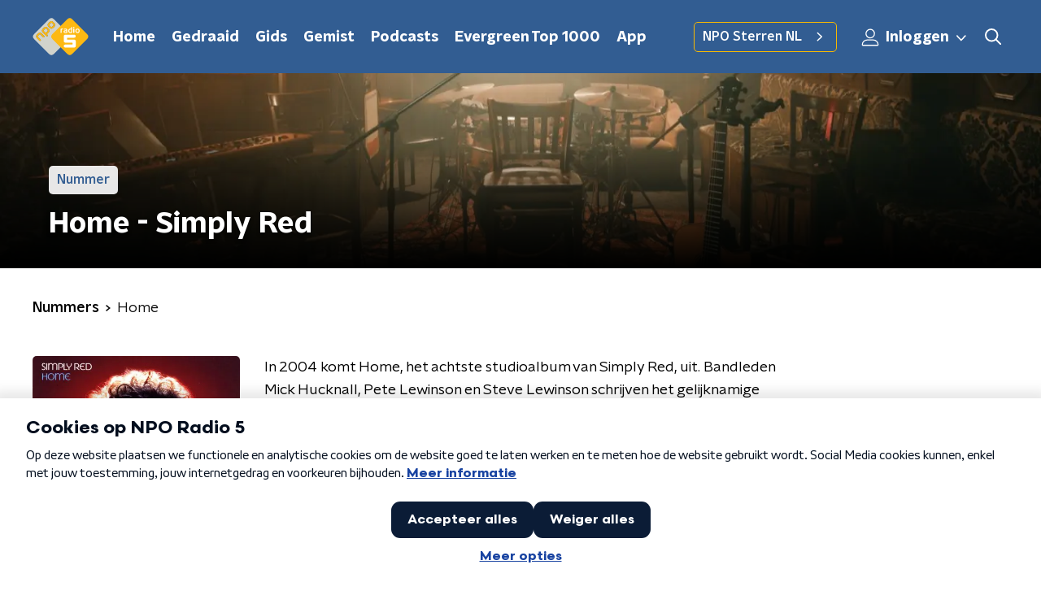

--- FILE ---
content_type: application/javascript
request_url: https://www.nporadio5.nl/_next/static/chunks/471-381d03a1bd99dbbc.js
body_size: 6776
content:
"use strict";(self.webpackChunk_N_E=self.webpackChunk_N_E||[]).push([[471],{93261:function(n,t,e){e.d(t,{Z:function(){return j}});var r=e(66383),o=e(92228),i=e(52322),a=e(35505),c=e(23995),l=e(87934),u=function(n){var t=n.color,e=n.size,r=void 0===e?18:e;return(0,i.jsxs)("svg",{height:"".concat(r,"px"),version:"1.1",viewBox:"0 0 28 28",width:"".concat(r,"px"),xmlns:"http://www.w3.org/2000/svg",children:[(0,i.jsx)("title",{children:"LinkedIn"}),(0,i.jsx)("g",{fill:"none",fillRule:"evenodd",stroke:"none",strokeWidth:"1",children:(0,i.jsx)("g",{"data-hover-color":"1",fill:t,transform:"translate(-764.000000, -401.000000)",children:(0,i.jsx)("g",{transform:"translate(578.000000, 401.000000)",children:(0,i.jsx)("g",{transform:"translate(186.000000, 0.000000)",children:(0,i.jsx)("path",{d:"M25.8844444,0 L1.98488889,0 C0.889777778,0 0,0.902222222 0,2.00977778 L0,25.8657778 C0,26.9733333 0.889777778,27.8755556 1.98488889,27.8755556 L25.8844444,27.8755556 C26.9795556,27.8755556 27.8755556,26.9733333 27.8755556,25.8657778 L27.8755556,2.00977778 C27.8755556,0.902222222 26.9795556,0 25.8844444,0 Z M8.42488889,23.8933333 L4.29333333,23.8933333 L4.29333333,10.5902222 L8.43111111,10.5902222 L8.43111111,23.8933333 L8.42488889,23.8933333 Z M6.35911111,8.77333333 C5.03377778,8.77333333 3.96355556,7.69688889 3.96355556,6.37777778 C3.96355556,5.05866667 5.03377778,3.98222222 6.35911111,3.98222222 C7.67822222,3.98222222 8.75466667,5.05866667 8.75466667,6.37777778 C8.75466667,7.70311111 7.68444444,8.77333333 6.35911111,8.77333333 L6.35911111,8.77333333 Z M23.912,23.8933333 L19.7804444,23.8933333 L19.7804444,17.4222222 C19.7804444,15.8791111 19.7493333,13.8942222 17.6337778,13.8942222 C15.4808889,13.8942222 15.1511111,15.5742222 15.1511111,17.3102222 L15.1511111,23.8933333 L11.0195556,23.8933333 L11.0195556,10.5902222 L14.9831111,10.5902222 L14.9831111,12.4071111 L15.0391111,12.4071111 C15.5928889,11.3617778 16.9431111,10.2604444 18.9528889,10.2604444 C23.1342222,10.2604444 23.912,13.0168889 23.912,16.6008889 L23.912,23.8933333 L23.912,23.8933333 Z"})})})})})]})};function d(){var n=(0,o.Z)(["\n  g > g {\n    fill: ",";\n  }\n"]);return d=function(){return n},n}var s=a.ZP.svg.withConfig({componentId:"sc-529b2cf0-0"})(d(),(function(n){return n.fillColor})),f=function(n){var t=n.color,e=n.size,r=void 0===e?19:e;return(0,i.jsxs)(s,{fillColor:t,height:"".concat(r,"px"),preserveAspectRatio:"none",viewBox:"0 0 19 19",width:"".concat(r,"px"),xmlns:"http://www.w3.org/2000/svg",children:[(0,i.jsx)("title",{children:"whatsapp"}),(0,i.jsx)("g",{fill:"none",fillRule:"evenodd",stroke:"none",strokeWidth:"1",children:(0,i.jsx)("g",{fillRule:"nonzero",children:(0,i.jsx)("path",{d:"M16.1542411,2.7609375 C14.3772321,0.9796875 12.0107143,0 9.49575893,0 C4.3046875,0 0.0805803571,4.22410714 0.0805803571,9.41517857 C0.0805803571,11.0734375 0.513169643,12.6935268 1.3359375,14.1227679 L0,19 L4.99174107,17.6895089 C6.36584821,18.4401786 7.91383929,18.8345982 9.49151786,18.8345982 L9.49575893,18.8345982 C14.6825893,18.8345982 19,14.6104911 19,9.41941964 C19,6.90446429 17.93125,4.5421875 16.1542411,2.7609375 Z M9.49575893,17.2484375 C8.08772321,17.2484375 6.709375,16.8709821 5.50915179,16.1584821 L5.225,15.9888393 L2.26473214,16.7649554 L3.05357143,13.8767857 L2.86696429,13.5799107 C2.08236607,12.3330357 1.67098214,10.8953125 1.67098214,9.41517857 C1.67098214,5.10200893 5.18258929,1.59040179 9.5,1.59040179 C11.5908482,1.59040179 13.5544643,2.4046875 15.0303571,3.88482143 C16.50625,5.36495536 17.4138393,7.32857143 17.409613,9.41941964 C17.409613,13.7368304 13.8089286,17.2484375 9.49575893,17.2484375 Z M13.7877232,11.3872768 C13.5544643,11.2685268 12.3966518,10.7002232 12.1803571,10.6238839 C11.9640625,10.5433036 11.8071429,10.5051339 11.6502232,10.7426339 C11.4933036,10.9801339 11.04375,11.5060268 10.9037946,11.6671875 C10.7680804,11.8241071 10.628125,11.8453125 10.3948661,11.7265625 C9.01227679,11.0352679 8.1046875,10.4924107 7.19285714,8.92745536 C6.95111607,8.51183036 7.43459821,8.54151786 7.88415179,7.64241071 C7.96049107,7.48549107 7.92232143,7.34977679 7.86294643,7.23102679 C7.80357143,7.11227679 7.3328125,5.95446429 7.13772321,5.48370536 C6.946875,5.02566964 6.75178571,5.08928571 6.60758929,5.08080357 C6.471875,5.07232143 6.31495536,5.07232143 6.15803571,5.07232143 C6.00111607,5.07232143 5.74665179,5.13169643 5.53035714,5.36495536 C5.3140625,5.60245536 4.70758929,6.17075893 4.70758929,7.32857143 C4.70758929,8.48638393 5.5515625,9.60602679 5.66607143,9.76294643 C5.78482143,9.91986607 7.32433036,12.2948661 9.68660714,13.3169643 C11.1794643,13.9616071 11.7647321,14.0167411 12.5111607,13.9064732 C12.9649554,13.8386161 13.9022321,13.3381696 14.0973214,12.7868304 C14.2924107,12.2354911 14.2924107,11.7647321 14.2330357,11.6671875 C14.1779018,11.5611607 14.0209821,11.5017857 13.7877232,11.3872768 Z"})})})]})},p=e(39575),h=e(68686),g=e(23246);function m(){var n=(0,o.Z)(["\n  display: flex;\n  align-items: center;\n  justify-content: ",";\n\n  svg {\n    padding: 8px;\n  }\n"]);return m=function(){return n},n}function v(){var n=(0,o.Z)(["\n    display: inline-block;\n    padding: 0 10px;\n  "]);return v=function(){return n},n}function x(){var n=(0,o.Z)(["\n  display: none;\n\n  ","\n"]);return x=function(){return n},n}function C(){var n=(0,o.Z)(["\n  display: flex;\n\n  svg path {\n    transition: fill 200ms ease;\n  }\n\n  &:hover svg path {\n    fill: ",";\n  }\n"]);return C=function(){return n},n}var Z={facebook:c.Z,instagram:l.Z,linkedin:u,twitter:p.Z,whatsapp:f,X:p.Z,x:p.Z,youtube:h.Z},w=a.ZP.div.withConfig({componentId:"sc-f66bd562-0"})(m(),(function(n){return n.justifyContent})),L=a.ZP.strong.withConfig({componentId:"sc-f66bd562-1"})(x(),g.wO.M(v())),b=a.ZP.a.withConfig({componentId:"sc-f66bd562-2"})(C(),(function(n){return n.theme.socialIconsHoverFill||n.theme.mainAccentColor})),j=(0,a.Zz)((function(n){var t=n.justifyContent,e=void 0===t?"flex-end":t,o=n.label,a=void 0===o?"":o,c=n.links,l=n.textColor,u=void 0===l?"dark":l,d=n.theme,s=d.socialIconsFill||("light"===u?d.textOnDarkColor:d.textOnLightColor);return(0,i.jsxs)(w,{justifyContent:e,children:[a&&(0,i.jsx)(L,{children:a}),Object.entries(c).map((function(n){var t=(0,r.Z)(n,2),e=t[0],o=t[1],a=Z[e];return(0,i.jsx)(b,{href:o,rel:"noopener noreferrer",target:"_blank",children:(0,i.jsx)(a,{color:s})},e)}))]})}))},14707:function(n,t,e){e.d(t,{Z:function(){return P}});var r=e(92228),o=e(52322),i=e(39097),a=e.n(i),c=e(35505);function l(){var n=(0,r.Z)(["\n  text-decoration: none;\n  font-size: 16px;\n  line-height: 22px;\n  color: ",";\n"]);return l=function(){return n},n}var u=c.ZP.a.withConfig({componentId:"sc-32f81270-0"})(l(),(function(n){return n.theme.textOnLightColor})),d=e(23246),s=e(68365),f=e(93261);function p(){var n=(0,r.Z)(["\n  margin: 15px 0 0;\n  padding-top: 10px;\n  display: flex;\n  border-top: 1px solid\n    ",";\n  justify-content: space-between;\n  align-items: center;\n"]);return p=function(){return n},n}function h(){var n=(0,r.Z)(["\n  word-break: break-all;\n"]);return h=function(){return n},n}function g(){var n=(0,r.Z)(["\n  display: flex;\n"]);return g=function(){return n},n}function m(){var n=(0,r.Z)(["\n  display: flex;\n  min-width: 45px;\n  padding: 4px 0;\n"]);return m=function(){return n},n}function v(){var n=(0,r.Z)(["\n  padding: 4px 0;\n"]);return v=function(){return n},n}function x(){var n=(0,r.Z)(["\n    font-size: 16px;\n  "]);return x=function(){return n},n}function C(){var n=(0,r.Z)(["\n  font-family: ",";\n  font-size: 16px;\n  display: inline-block;\n  margin-right: 10px;\n  color: ",";\n  text-decoration: none;\n  background-image: linear-gradient(currentColor, currentColor);\n  background-position: 0 100%;\n  background-repeat: no-repeat;\n  background-size: 0 2px;\n  transition: background-size cubic-bezier(0, 0.5, 0, 1) 200ms;\n\n  ",";\n\n  @media (hover: hover) {\n    &:hover {\n      text-decoration: none;\n      background-size: 100% 2px;\n    }\n  }\n"]);return C=function(){return n},n}function Z(){var n=(0,r.Z)(["\n  display: flex;\n  flex-grow: 1;\n  justify-content: flex-end;\n  align-items: center;\n\n  "," {\n    margin-left: 10px;\n    width: 24px;\n    height: 24px;\n    line-height: 24px;\n    display: flex;\n    justify-content: center;\n    align-items: center;\n  }\n"]);return Z=function(){return n},n}var w=c.ZP.footer.withConfig({componentId:"sc-939944d8-0"})(p(),(function(n){return"dark"===n.appearance?n.theme.textOnLightColor:n.theme.textOnDarkColor})),L=c.ZP.div.withConfig({componentId:"sc-939944d8-1"})(h()),b=c.ZP.div.withConfig({componentId:"sc-939944d8-2"})(g()),j=c.ZP.strong.withConfig({componentId:"sc-939944d8-3"})(m()),k=c.ZP.div.withConfig({componentId:"sc-939944d8-4"})(v()),y=c.ZP.a.withConfig({componentId:"sc-939944d8-5"})(C(),(function(n){return n.theme.textFontFamily}),(function(n){return n.theme.tagTextColor||n.theme.mainAccentColor}),d.wO.L(x())),I=c.ZP.div.withConfig({componentId:"sc-939944d8-6"})(Z(),u),P=(0,c.Zz)((function(n){var t=n.tags,e=void 0===t?[]:t,r=n.appearance,i=void 0===r?"dark":r,c=n.shareLinks,l=n.className,u=n.theme;return(0,o.jsxs)(w,{appearance:i,className:l,children:[(0,o.jsx)(L,{children:e.length>0&&(0,o.jsxs)(b,{children:[(0,o.jsx)(j,{children:"Tags"}),(0,o.jsx)(k,{children:e.map((function(n,t){var e=n.tag,r=n.url;return(0,o.jsx)(a(),{href:(0,s.W)(r),passHref:!0,children:(0,o.jsx)(y,{children:e})},"tag".concat(t))}))})]})}),Boolean(c)&&(0,o.jsx)(I,{children:(0,o.jsx)(f.Z,{links:c,textColor:"dark"===i?"dark":"light",theme:u})})]})}))},88811:function(n,t,e){var r=e(92228),o=e(52322),i=e(39097),a=e.n(i),c=e(35505),l=e(66241),u=e(23246);function d(){var n=(0,r.Z)(["\n  --padding-bottom: 20px;\n\n  display: flex;\n  margin: 0;\n  padding: 10px 0 var(--padding-bottom);\n  align-items: flex-start;\n\n  @media (min-width: ","px) {\n    --padding-bottom: 15px;\n  }\n\n  @media (min-width: ","px) {\n    --padding-bottom: 30px;\n  }\n"]);return d=function(){return n},n}function s(){var n=(0,r.Z)(["\n  align-items: center;\n  color: ",";\n  cursor: pointer;\n  display: flex;\n  font-weight: ",";\n  text-decoration: ",";\n\n  @media (hover: hover) {\n    &:hover {\n      text-decoration: underline;\n    }\n  }\n"]);return s=function(){return n},n}function f(){var n=(0,r.Z)(["\n  display: flex;\n  align-items: center;\n  white-space: nowrap;\n  color: ",";\n\n  > span {\n    overflow: hidden;\n    text-overflow: ellipsis;\n  }\n\n  > svg {\n    padding: 0 8px;\n\n    & [data-fill-color] {\n      fill: ",";\n    }\n  }\n\n  &:last-child {\n    overflow: hidden;\n\n    > svg {\n      display: none;\n    }\n  }\n"]);return f=function(){return n},n}var p=c.ZP.ol.withConfig({componentId:"sc-de153955-0"})(d(),u.J7.S,u.J7.L),h=c.ZP.a.withConfig({componentId:"sc-de153955-1"})(s(),(function(n){var t=n.appearance,e=n.theme;return"light"===t?e.breadcrumbLinkTextOnDarkColor:e.breadcrumbLinkTextOnLightColor}),(function(n){return n.theme.semiboldFontWeight}),(function(n){var t=n.theme;return t.breadcrumbLinkTextDecoration?t.breadcrumbLinkTextDecoration:"none"})),g=c.ZP.li.withConfig({componentId:"sc-de153955-2"})(f(),(function(n){var t=n.appearance,e=n.theme;return"light"===t?e.textOnDarkColor:e.textOnLightColor}),(function(n){var t=n.appearance,e=n.theme;return"light"===t?e.textOnDarkColor:e.textOnLightColor}));t.Z=function(n){var t=n.appearance,e=void 0===t?"dark":t,r=n.items;return r&&0!==r.length?(0,o.jsx)(p,{itemScope:!0,itemType:"https://schema.org/BreadcrumbList",children:r.map((function(n,t){return(0,o.jsxs)(g,{appearance:e,itemProp:"itemListElement",itemScope:!0,itemType:"https://schema.org/ListItem",children:[n.url?(0,o.jsxs)(o.Fragment,{children:[(0,o.jsx)(a(),{href:n.url,passHref:!0,children:(0,o.jsx)(h,{appearance:e,itemID:n.url,itemProp:"item",itemScope:!0,itemType:"https://schema.org/WebPage",children:(0,o.jsx)("span",{itemProp:"name",children:n.description})})}),(0,o.jsx)(l.Z,{size:6})]}):(0,o.jsx)("span",{itemProp:"name",children:n.description}),(0,o.jsx)("meta",{content:String(t+1),itemProp:"position"})]},t)}))}):null}},36393:function(n,t,e){var r=e(92228),o=e(52322),i=e(35505),a=e(23246);function c(){var n=(0,r.Z)(["\n    margin: 0 0 40px;\n  "]);return c=function(){return n},n}function l(){var n=(0,r.Z)(["\n    font-size: 18px;\n    line-height: 28px;\n  "]);return l=function(){return n},n}function u(){var n=(0,r.Z)(["\n  font-family: ",";\n  font-weight: ",";\n  margin: 0 0 30px;\n\n  ","\n\n  ","\n"]);return u=function(){return n},n}var d=i.ZP.div.withConfig({componentId:"sc-d7f8c1f9-0"})(u(),(function(n){return"default"===n.appearance?n.theme.textFontFamily:n.theme.semiboldFontFamily}),(function(n){return"default"===n.appearance?n.theme.textFontWeight:n.theme.semiboldFontWeight}),a.wO.S(c()),a.wO.L(l()));t.Z=function(n){var t=n.appearance,e=void 0===t?"default":t,r=n.content;return(0,o.jsx)(d,{appearance:e,dangerouslySetInnerHTML:{__html:r}})}},8859:function(n,t,e){e.d(t,{Z:function(){return h}});var r=e(92228),o=e(52322),i=e(35505),a=e(2784),c=e(65654);function l(){var n=(0,r.Z)(["\n  position: relative;\n  margin: 0 0 25px;\n\n  /* this is 16:9 */\n  padding-bottom: 56.25%;\n\n  iframe {\n    position: absolute;\n    top: 0;\n    left: 0;\n    width: 100%;\n    height: 100%;\n  }\n"]);return l=function(){return n},n}function u(){var n=(0,r.Z)(["\n  min-height: 100px;\n"]);return u=function(){return n},n}function d(){var n=(0,r.Z)(["\n  background-color: ",";\n  text-align: center;\n  padding: 10px;\n\n  a {\n    color: ",";\n    text-decoration: underline;\n  }\n"]);return d=function(){return n},n}var s=i.ZP.div.withConfig({componentId:"sc-7f8accdc-0"})(l()),f=i.ZP.div.withConfig({componentId:"sc-7f8accdc-1"})(u()),p=i.ZP.p.withConfig({componentId:"sc-7f8accdc-2"})(d(),(function(n){return n.theme.lightBackgroundColor}),(function(n){return n.theme.textOnLightColor})),h=function(n){var t=n.title,e=n.youtubeId;return function(){var n=(0,a.useState)(!1),t=n[0],e=n[1],r=function(){e((0,c.gg)())};return(0,a.useEffect)((function(){if(!window.ccm)return window.addEventListener(c.jt,r,!1),function(){window.removeEventListener(c.jt,r)};e((0,c.gg)())}),[]),t}()?(0,o.jsx)(s,{children:(0,o.jsx)("iframe",{allow:"accelerometer; autoplay; encrypted-media; gyroscope; picture-in-picture",allowFullScreen:!0,frameBorder:"0",src:"https://www.youtube.com/embed/".concat(e),title:t})}):(0,o.jsx)(f,{children:(0,o.jsx)(p,{dangerouslySetInnerHTML:{__html:'Om deze video te tonen moet je <a href="#" class="npo_cc_settings_link">toestemming geven</a> voor social media cookies.'}})})}},67204:function(n,t,e){e.d(t,{Z:function(){return g}});var r=e(70865),o=e(92228),i=e(52322),a=e(35505),c=e(18884),l=e(50374),u=e(2998),d=e(47368),s=e(85120),f=e(45521);function p(){var n=(0,o.Z)(["\n  padding: ",";\n"]);return p=function(){return n},n}var h=(0,a.ZP)(s.Z).withConfig({componentId:"sc-5598c4d-0"})(p(),(function(n){return n.theme.contentSectionAttentionLinkWrapperPadding})),g=(0,a.Zz)((function(n){var t,e=n.articles,o=n.hasMoreNews,a=n.isFirst,s=void 0!==a&&a,p=n.isLast,g=void 0!==p&&p,m=n.moreNewsButton,v=n.sectionTitle,x=n.theme,C=(0,u.t8)().state,Z=C.background,w=C.backgroundColor,L=C.backgroundFilter,b=C.backgroundPosition,j=C.endSlantedColor,k=C.startSlantedColor,y=C.variant;return 0===e.length?null:(0,i.jsxs)(l.Z,{background:Z||w,backgroundFilter:L,backgroundPosition:b,endSlantedColor:j||w,endSlantedHeight:g?void 0:x.mainContentDefaultSlantedHeight,startSlantedColor:k||w,startSlantedHeight:s?void 0:x.mainContentDefaultSlantedHeight,variant:y,children:[(0,i.jsx)(f.Z,{children:v}),(0,i.jsx)(c.Z,{gap:25,children:e.map((function(n){return(0,i.jsx)(d.Z,(0,r.Z)({broadcasters:null!==(t=null===n||void 0===n?void 0:n.broadcasters)&&void 0!==t?t:null,category:n.categoryName,id:n.id,imageUrl:n.imageUrl,title:n.title,type:n.type,url:n.url},function(n){return["categorySlug"in n,"categoryTheme"in n,"openInNewWindow"in n].every(Boolean)}(n)?{categorySlug:n.categorySlug,categoryTheme:n.categoryTheme,openInNewWindow:n.openInNewWindow}:{}),n.id)}))}),o&&Boolean(m)&&(0,i.jsx)(h,{href:m.link,children:m.text})]})}))},95212:function(n,t,e){var r=e(92228),o=e(52322),i=e(35505),a=e(68596),c=e(49855),l=e(85120),u=e(45521),d=e(23246);function s(){var n=(0,r.Z)(["\n    grid-template-columns: repeat(",", 2fr);\n\n    a:nth-child(5) {\n      display: block;\n    }\n  "]);return s=function(){return n},n}function f(){var n=(0,r.Z)(["\n  flex-direction: column;\n  display: grid;\n  grid-gap: ",";\n  grid-template-columns: repeat(2, 1fr);\n\n  a:nth-child(5) {\n    display: none;\n  }\n\n  ","\n"]);return f=function(){return n},n}function p(){var n=(0,r.Z)(["\n  padding: ",";\n"]);return p=function(){return n},n}var h=i.ZP.div.withConfig({componentId:"sc-4e0709f1-0"})(f(),(function(n){return 4===n.amountOfTracks?"25px":"15px"}),d.wO.M(s(),(function(n){return n.amountOfTracks}))),g=(0,i.ZP)(l.Z).withConfig({componentId:"sc-4e0709f1-1"})(p(),(function(n){return n.theme.contentSectionAttentionLinkWrapperPadding}));t.Z=function(n){var t=n.amountOfTracks,e=void 0===t?4:t,r=n.customState,i=n.hasMoreTracks,l=n.isFirst,d=void 0!==l&&l,s=n.isLast,f=void 0!==s&&s,p=n.moreTracksButton,m=n.sectionTitle,v=n.themeVariant,x=n.tracks;return 0===x.length?null:(0,o.jsxs)(a.Z,{customState:r,initialVariant:v,isFirst:d,isLast:f,children:[(0,o.jsx)(u.Z,{children:m}),(0,o.jsx)(h,{amountOfTracks:e,children:x.map((function(n,t){return(0,o.jsx)(c.Z,{artist:null===n||void 0===n?void 0:n.artist,id:n.id,imageUrl:n.imageUrl,name:n.name,url:n.url},t)}))}),i&&Boolean(p)&&(0,o.jsx)(g,{href:p.link,children:p.text})]})}},47368:function(n,t,e){var r=e(25237),o=e.n(r)()((function(){return e.e(8953).then(e.bind(e,82290))}),{ssr:!0});t.Z=o},85120:function(n,t,e){var r=e(25237),o=e.n(r)()((function(){return e.e(6506).then(e.bind(e,96506))}),{ssr:!0});t.Z=o},45521:function(n,t,e){var r=e(25237),o=e.n(r)()((function(){return e.e(2037).then(e.bind(e,32037))}),{ssr:!0});t.Z=o},23995:function(n,t,e){var r=e(92228),o=e(52322);function i(){var n=(0,r.Z)(["\n  g > g {\n    fill: ",";\n  }\n\n  ","\n"]);return i=function(){return n},n}var a=e(35505).ZP.svg.withConfig({componentId:"sc-6b03b9a5-0"})(i(),(function(n){return n.fillColor}),(function(n){return n.hoverColor&&"\n    &:hover g > g {\n      fill: ".concat(n.hoverColor,";\n    }\n  ")}));t.Z=function(n){var t=n.color,e=void 0===t?"#fff":t,r=n.hoverColor,i=void 0===r?null:r;return(0,o.jsxs)(a,{fillColor:e,height:"18px",hoverColor:i,preserveAspectRatio:"none",viewBox:"0 0 10 18",width:"10px",xmlns:"http://www.w3.org/2000/svg",children:[(0,o.jsx)("title",{children:"facebookF"}),(0,o.jsx)("g",{fill:"none",fillRule:"evenodd",stroke:"none",strokeWidth:"1",children:(0,o.jsx)("g",{fillRule:"nonzero",children:(0,o.jsx)("path",{d:"M9.04007812,10.125 L9.54,6.86742187 L6.41425781,6.86742187 L6.41425781,4.75347656 C6.41425781,3.86226563 6.85089844,2.99355469 8.25082031,2.99355469 L9.67183594,2.99355469 L9.67183594,0.220078125 C9.67183594,0.220078125 8.38230469,0 7.149375,0 C4.57523437,0 2.89265625,1.56023438 2.89265625,4.3846875 L2.89265625,6.86742187 L0.0312890625,6.86742187 L0.0312890625,10.125 L2.89265625,10.125 L2.89265625,18 L6.41425781,18 L6.41425781,10.125 L9.04007812,10.125 Z","data-fill-color":"1"})})})]})}},34879:function(n,t,e){var r=e(70865),o=e(96670),i=e(26297),a=e(92228),c=e(52322);function l(){var n=(0,a.Z)([""]);return l=function(){return n},n}var u=e(35505).ZP.svg.withConfig({componentId:"sc-ab758287-0"})(l());t.Z=function(n){var t=n.color,e=n.size,a=(0,i.Z)(n,["color","size"]),l=(0,r.Z)({},a,e?{height:"".concat(e,"px"),width:"".concat(e,"px")}:{});return(0,c.jsx)(u,(0,o.Z)((0,r.Z)({preserveAspectRatio:"none",viewBox:"0 0 55 55",xmlns:"http://www.w3.org/2000/svg"},l),{children:(0,c.jsx)("g",{fill:"none",fillRule:"evenodd",stroke:"none",strokeWidth:"1",children:(0,c.jsx)("path",{d:"M27.5,0 C12.375,0 0,12.375 0,27.5 C0,42.625 12.375,55 27.5,55 C42.625,55 55,42.625 55,27.5 C55,12.375 42.625,0 27.5,0 Z M22,39.875 L22,15.125 L38.5,27.5 L22,39.875 Z",fill:t,fillRule:"nonzero"})})}))}},68365:function(n,t,e){e.d(t,{W:function(){return i}});var r=e(70865),o=e(66383),i=function(n){var t=arguments.length>1&&void 0!==arguments[1]?arguments[1]:1,e=n.split("?"),i=e[1]||"",a=i.split("&").reduce((function(n,t){var e=(0,o.Z)(t.split("="),2),r=e[0],i=e[1];return Boolean(r)&&Boolean(i)&&"page"!==r&&(n[r]=i),n}),{});return{pathname:e[0],query:(0,r.Z)({},a,t>1?{page:t}:{})}}},53029:function(n,t,e){var r=e(66383),o=e(2784);t.Z=function(n,t){var e=t.freezeOnceVisible,i=void 0!==e&&e,a=t.root,c=void 0===a?null:a,l=t.rootMargin,u=void 0===l?"0px 0px 128px 0px":l,d=t.threshold,s=void 0===d?0:d,f=(0,o.useState)(),p=f[0],h=f[1],g=(null===p||void 0===p?void 0:p.isIntersecting)&&i,m=function(n){var t=(0,r.Z)(n,1)[0];h(t)};return(0,o.useEffect)((function(){var t=null===n||void 0===n?void 0:n.current;if(Boolean(window.IntersectionObserver)&&!g&&t){var e=new IntersectionObserver(m,{root:c,rootMargin:u,threshold:s});return e.observe(t),function(){return e.disconnect()}}}),[n,JSON.stringify(s),c,u,g]),p}}}]);